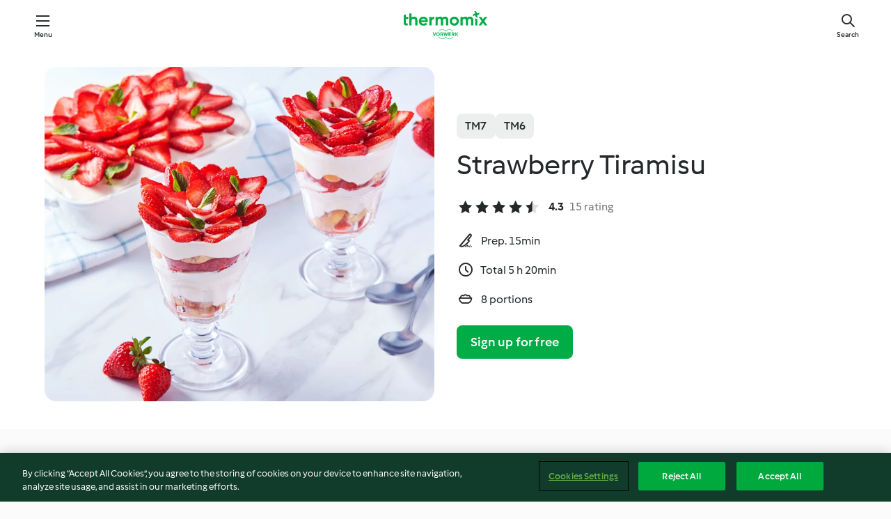

--- FILE ---
content_type: text/html;charset=utf-8
request_url: https://cookidoo.thermomix.com/recipes/recipe/en-US/r768584
body_size: 10345
content:
<!DOCTYPE html>
<html
  lang="en-US"
  class="cicd2-theme">
<head>
    <meta property="og:url" content="https://cookidoo.thermomix.com/recipes/recipe/en-US/r768584"/>
    <meta property="og:title" content="Strawberry Tiramisu"/>
    <meta property="og:description" content="A world of Thermomix® recipes - Cookidoo® brings you delicious food from all over the world.
With thousands of recipes and ideas, you'll find mouth-watering inspiration every time you log in."/>
    <meta property="og:image" content="https://assets.tmecosys.com/image/upload/t_web_rdp_recipe_584x480/img/recipe/ras/Assets/805372b2950723777aad4caaa5911894/Derivates/e4a3cde8b55d78800bf2ed6387bd562d13aee1a5.jpg"/>
    <meta name="robots" content="noarchive"/>
    <meta charset="utf-8">
    <meta name="viewport" content="width=device-width, initial-scale=1, shrink-to-fit=no">
    <link rel="stylesheet" href="https://patternlib-all.prod.external.eu-tm-prod.vorwerk-digital.com/pl-core-29.5.0-c777d148a40073f22d20001fcdd6914f.css">
      <link rel="stylesheet" href="https://patternlib-all.prod.external.eu-tm-prod.vorwerk-digital.com/cicd2-theme-29.5.0-43cee002ce95b4bcfc18513ecba0695e.css">
    <link rel="stylesheet" href="https://recipepublic-all.prod.external.eu-tm-prod.vorwerk-digital.com/bundle-7e9da6437349bf80779b292c7cffc47b.css">
    <link rel="icon" href="https://patternlib-all.prod.external.eu-tm-prod.vorwerk-digital.com/favicon-02a92602e0cf506ebd0186892a17fd82.ico">
    <link rel="preconnect" href="https://assets.tmecosys.com" crossorigin="anonymous">
    <script>"use strict";(()=>{function c(n){let t=document.cookie.match(new RegExp("(^| )"+n+"=([^;]+)"));if(t)return t[2]}var e={get:c};e.get("v-authenticated")?document.documentElement.classList.add("is-authenticated"):document.documentElement.classList.add("is-unauthenticated");})();
</script>
    <title>Strawberry Tiramisu - Cookidoo® – the official Thermomix® recipe platform</title>
    <link rel="stylesheet" href="https://patternlib-all.prod.external.eu-tm-prod.vorwerk-digital.com/pl-recipe-2.18.3-4949e3c3f2b6c536234d63e48d89c215.css">
    <script type="application/ld+json">{"@context":"http://schema.org/","@type":"Recipe","name":"Strawberry Tiramisu","image":"https://assets.tmecosys.com/image/upload/t_web_rdp_recipe_584x480_1_5x/img/recipe/ras/Assets/805372b2950723777aad4caaa5911894/Derivates/e4a3cde8b55d78800bf2ed6387bd562d13aee1a5.jpg","totalTime":"PT5H20M","cookTime":"PT5H20M","prepTime":"PT15M","recipeYield":"8 portions","recipeCategory":["Desserts and sweets"],"recipeIngredient":["9 oz sugar","1 oz freeze-dried strawberries","10 oz water","2 large eggs","1 egg yolk","8 oz mascarpone cheese","8 oz plain Greek yogurt","24 Ladyfingers","16 oz strawberries"," fresh basil leaves"],"nutrition":{"@type":"NutritionInformation","calories":"411.9 kcal","carbohydrateContent":"60.8 g","fatContent":"14.9 g","proteinContent":"10.5 g"},"inLanguage":"en-US","author":{"@type":"Organization","name":"Vorwerk Home & Co. KmG","address":"Wolleraustrasse 11a\n8807 Freienbach\nSwitzerland","url":"https://cookidoo.thermomix.com"},"aggregateRating":{"@id":"AggregatedRating"}}</script>
</head>

<body>
  <core-user-info
    condition="html.is-authenticated"
    base="/profile/api/user"
    community-profile="/community/profile/en-US"
    devices="/customer-devices/api/my-devices/versions"
    >
  </core-user-info>
  
  <div class="page-content">
      
  <header tabindex="-1" class="page-header">
    <div class="page-header__content">
      <a href="#main-content" class="link--skip">Skip to main content</a>
          <a class="logo page-header__home authenticated-only" href="/foundation/en-US/for-you"
            aria-label="Link to the home page">
            <img class="logo" src="https://patternlib-all.prod.external.eu-tm-prod.vorwerk-digital.com/logo_thermomix-02469c2fb4fca55fc3c397286d9e7fe0.svg"
              alt="Thermomix®">
          </a>
          <a class="logo page-header__home unauthenticated-only" href="/foundation/en-US/explore"
            aria-label="Link to the home page">
            <img class="logo" src="https://patternlib-all.prod.external.eu-tm-prod.vorwerk-digital.com/logo_thermomix-02469c2fb4fca55fc3c397286d9e7fe0.svg"
              alt="Thermomix®">
          </a>
      <core-nav class="page-header__nav">
        <nav class="core-nav__nav" role="navigation">
          <button class="core-nav__trigger">Menu</button>
          <div class="core-nav__container">
            <ul class="core-nav__main-links authenticated-only">
                <li class="core-nav__item">
                  <a href="/foundation/en-US/for-you"
                    class="core-nav__link">For You</a>
                </li>
              <li class="core-nav__item">
                <a href="/foundation/en-US/explore"
                  class="core-nav__link">Explore</a>
              </li>
              <li class="core-nav__item">
                <a href="/organize/en-US/my-recipes"
                  class="core-nav__link">My Recipes</a>
              </li>
              <li class="core-nav__item">
                <a href="/planning/en-US/my-week"
                  class="core-nav__link">My Week</a>
              </li>
                <li class="core-nav__item">
                  <a href="/shopping/en-US"
                    class="core-nav__link">Shopping list</a>
                </li>
            </ul>
            <ul class=" core-nav__main-links unauthenticated-only">
              <li class="core-nav__item">
                <a href="/foundation/en-US/explore"
                  class="core-nav__link">Explore</a>
              </li>
              <li class="core-nav__item">
                <a href="/foundation/en-US/membership"
                  class="core-nav__link">Membership</a>
              </li>
              <li class="core-nav__item">
                <a href="/foundation/en-US/help"
                  class="core-nav__link">Help</a>
              </li>
            </ul>
            <ul class="core-nav__links unauthenticated-only">
              <li class="core-nav__item">
                <a href="/ciam/register/start"
                  class="core-nav__link page-header__sign-up page-header__icon">Sign up</a>
              </li>
              <li class="core-nav__item">
                <a href="/profile/en-US/login?redirectAfterLogin=%2Frecipes%2Frecipe%2Fen-US%2Fr768584"
                  class="core-nav__link page-header__login page-header__icon">Login</a>
              </li>
            </ul>
            <div role="separator" aria-orientation="vertical"
              class="core-nav__separator separator-vertical separator-vertical--silver-20"></div>
            <core-user-profile class="authenticated-only">
              <core-dropdown-menu class="core-nav__dropdown core-nav__dropdown--profile" align="bottom-right">
                <button class="core-dropdown-menu__trigger core-nav__dropdown-trigger">
                  <span class="core-nav__dropdown-trigger-icon" aria-hidden="true"></span>
                  <img class="core-nav__dropdown-trigger-picture" src alt>
                  <span class="core-dropdown-menu__trigger-text">
                      Profile
                  </span>
                </button>
                <div class="core-dropdown-menu__content core-nav__dropdown-content">
                  <ul class="core-dropdown-list core-nav__dropdown-list">
                    <li class="core-community-profile__link">
                      <a href="/community/profile/en-US"
                        class="core-dropdown-list__item core-nav__link core-nav__link--community">
                        <core-community-profile>
                          <span class="core-community-profile__icon" aria-hidden="true"></span>
                          <img class="core-community-profile__picture" src alt>
                          <div class="core-community-profile__heading-group">
                            <span class="core-community-profile__header">Profile</span>
                            <span class="core-community-profile__subheader">View profile</span>
                          </div>
                        </core-community-profile>
                      </a>
                    </li>
                    <li>
                      <a href="/commerce/en-US/membership"
                        class="core-dropdown-list__item core-nav__link">Account</a>
                    </li>
                    <li>
                      <a href="/foundation/en-US/help"
                        class="core-dropdown-list__item core-nav__link">Help</a>
                    </li>
                    <li>
                      <a href="/profile/logout"
                        class="core-dropdown-list__item core-nav__link">Sign out</a>
                    </li>
                  </ul>
                </div>
              </core-dropdown-menu>
            </core-user-profile>
          </div>
          <div role="separator" aria-orientation="vertical"
            class="core-nav__separator separator-vertical separator-vertical--silver-20"></div>
        </nav>
      </core-nav>
      <a class="page-header__search page-header__icon" href="/search/en-US"
        aria-label="Search">Search</a>
    </div>
  </header>
  <recipe-scrollspy>
    <nav class="recipe-scrollspy__nav">
        <a href="#ingredients-section" class="recipe-scrollspy__link">Ingredients</a>
  
      <a href="#difficulty-section" class="recipe-scrollspy__link">Difficulty</a>
  
        <a href="#nutrition-section" class="recipe-scrollspy__link">Nutrition</a>
  
        <a href="#also-featured-in-section" class="recipe-scrollspy__link">Also featured in</a>
  
      <a id="recipe-scrollspy-alternative-recipes" href="#alternative-recipes" class="recipe-scrollspy__link">You might also like...</a>
    </nav>
  </recipe-scrollspy>

  <recipe-details id="main-content">
    <recipe-card>
      <div class="recipe-card__wrapper">
        <div class="recipe-card__image-wrapper">
            <core-image-loader>
              <img
                class="recipe-card__image"
                  src="https://assets.tmecosys.com/image/upload/t_web_rdp_recipe_584x480/img/recipe/ras/Assets/805372b2950723777aad4caaa5911894/Derivates/e4a3cde8b55d78800bf2ed6387bd562d13aee1a5.jpg"
                  srcset="https://assets.tmecosys.com/image/upload/t_web_rdp_recipe_584x480/img/recipe/ras/Assets/805372b2950723777aad4caaa5911894/Derivates/e4a3cde8b55d78800bf2ed6387bd562d13aee1a5.jpg 584w, https://assets.tmecosys.com/image/upload/t_web_rdp_recipe_584x480_1_5x/img/recipe/ras/Assets/805372b2950723777aad4caaa5911894/Derivates/e4a3cde8b55d78800bf2ed6387bd562d13aee1a5.jpg 876w"
                    sizes="(min-width: 1333px) 584px, (min-width: 768px) 50vw, 100vw"
                alt="Strawberry Tiramisu"
                title="Strawberry Tiramisu"/>
            </core-image-loader>
        </div>
        <div class="recipe-card__info">
    
            <div class="recipe-card__header">
              <div class="recipe-card__header-left">
                  <rdp-badges id="tm-versions-modal">
                      <button class="core-chip-button core-chip-button--flat core-chip-button--x-small">
                        TM7
                      </button>
                      <button class="core-chip-button core-chip-button--flat core-chip-button--x-small">
                        TM6
                      </button>
                  </rdp-badges>
                
                  <core-modal
                    trigger-id="tm-versions-modal"
                    class="tm-versions-modal"
                    prevent-body-scroll="true"
                    hidden>
                    <div class="core-modal__wrapper">
                      <div class="core-modal__container" role="dialog" aria-modal="true">
                  
                        <div class="core-modal__header">
                          <h2>Devices & Accessories</h2>
                          <button class="core-modal__close" aria-label="Close Modal"></button>
                        </div>
                  
                        <core-scrollbar class="core-modal__content" fadeout-top>
                          <div class="core-scrollbar__content">
                  
                            <rdp-tm-versions>
                              <p class="rdp-tm-versions__description">This recipe is designed for a specific device and accessory combination. Without this required setup the recipe might not be successful.</p>
                              <div class="rdp-tm-versions__list">
                                  <div class="rdp-tm-versions__item">
                                    <img src="https://patternlib-all.prod.external.eu-tm-prod.vorwerk-digital.com/tm7-83b22c91a1a1e7fee3797168f05f9754.png" class="rdp-tm-versions__image"/>
                                    <div class="rdp-tm-versions__wrapper">
                                      <span class="rdp-tm-versions__name">Thermomix® TM7</span>
                                      <span class="rdp-tm-versions__compatibility">
                                        <span class="icon icon--checkmark-circle icon--xxxs"></span>Compatible
                                      </span>
                                    </div>
                                  </div>
                                  <div class="rdp-tm-versions__item">
                                    <img src="https://patternlib-all.prod.external.eu-tm-prod.vorwerk-digital.com/tm6-fff867f1cfc7f35118b8b6dfffca8339.png" class="rdp-tm-versions__image"/>
                                    <div class="rdp-tm-versions__wrapper">
                                      <span class="rdp-tm-versions__name">Thermomix® TM6</span>
                                      <span class="rdp-tm-versions__compatibility">
                                        <span class="icon icon--checkmark-circle icon--xxxs"></span>Compatible
                                      </span>
                                    </div>
                                  </div>
                              </div>
                            </rdp-tm-versions>
                  
                  
                          </div>
                        </core-scrollbar>
                  
                        <div class="core-modal__footer">
                          <a class="button--inline rdp-tm-versions__more" href="/foundation/en-US/thermomix-compatibility">More information</a>
                        </div>
                      </div>
                    </div>
                  </core-modal>
                
              </div>
            </div>
    
          <div class="recipe-card__content">
            <core-ellipsis lines-count="3">
              <h1 class="recipe-card__section recipe-card__name">Strawberry Tiramisu</h1>
            </core-ellipsis>
            
            <core-rating>
  <div class="core-rating__rating-list">
      <span class="core-rating__point core-rating__point--full"></span>
      <span class="core-rating__point core-rating__point--full"></span>
      <span class="core-rating__point core-rating__point--full"></span>
      <span class="core-rating__point core-rating__point--full"></span>
      <span class="core-rating__point core-rating__point--half"></span>
  </div>
    <span class="core-rating__counter">4.3</span>
    <span class="core-rating__label">
      
      15 rating
      
    </span>
  <script type="application/ld+json">
  {
    "@context": "http://schema.org",
    "@type": "AggregateRating",
    "@id": "AggregatedRating",
    "ratingValue": 4.3,
    "reviewCount": 15
  }
  </script>
</core-rating>

            <div class="recipe-card__cook-params">
              <div class="recipe-card__cook-param">
                <span class="icon icon--time-preparation"></span>
                <span>Prep. 15min </span>
              </div>
              <div class="recipe-card__cook-param">
                <span class="icon icon--time"></span>
                <span>Total 5 h 20min</span>
              </div>
              <div class="recipe-card__cook-param">
                <span class="icon icon--servings"></span>
                <span>8 portions</span>
              </div>
            </div>
          </div>
    
          <div class="recipe-card__footer">
            <a class="button--primary recipe-card__action-button recipe-card__action-button--primary"
              title="Sign up for free"
              href="/ciam/register/start">Sign up for free</a>
          </div>
        </div>
      </div>
    </recipe-card>
    
    <recipe-content>
      <div class="recipe-content__left">
        <div mobile-order="1">
          <div id="ingredients-section" class="recipe-content__section">
            <h4 class="recipe-content__title">Ingredients</h4>
              <div class="recipe-content__inner-section">
                <ul class="ul--clean">
                    <li>
          <recipe-ingredient>
            <div class="recipe-ingredient__wrapper">
                <img class="recipe-ingredient__image"   src="https://assets.tmecosys.com/image/upload/t_web_ingredient_48x48/icons/ingredient_icons/9"
            srcset="https://assets.tmecosys.com/image/upload/t_web_ingredient_48x48/icons/ingredient_icons/9 48w, https://assets.tmecosys.com/image/upload/t_web_ingredient_48x48_1_5x/icons/ingredient_icons/9 72w, https://assets.tmecosys.com/image/upload/t_web_ingredient_48x48_2x/icons/ingredient_icons/9 96w"
              sizes="48px"
           />
          
                <div class="recipe-ingredient__content">
                  <span class="recipe-ingredient__name">
                    sugar 
                  </span>
                    <span class="recipe-ingredient__description">divided</span>
                </div>
                <span class="recipe-ingredient__amount">
                      9
                    oz
                </span>
            </div>
          </recipe-ingredient>
          </li>
                    <li>
          <recipe-ingredient>
            <div class="recipe-ingredient__wrapper">
                <img class="recipe-ingredient__image"   src="https://assets.tmecosys.com/image/upload/t_web_ingredient_48x48/icons/ingredient_icons/6919"
            srcset="https://assets.tmecosys.com/image/upload/t_web_ingredient_48x48/icons/ingredient_icons/6919 48w, https://assets.tmecosys.com/image/upload/t_web_ingredient_48x48_1_5x/icons/ingredient_icons/6919 72w, https://assets.tmecosys.com/image/upload/t_web_ingredient_48x48_2x/icons/ingredient_icons/6919 96w"
              sizes="48px"
           />
          
                <div class="recipe-ingredient__content">
                  <span class="recipe-ingredient__name">
                    freeze-dried strawberries 
                  </span>
                    <span class="recipe-ingredient__description">divided</span>
                </div>
                <span class="recipe-ingredient__amount">
                      1
                    oz
                </span>
            </div>
          </recipe-ingredient>
          </li>
                    <li>
          <recipe-ingredient>
            <div class="recipe-ingredient__wrapper">
                <img class="recipe-ingredient__image"   src="https://assets.tmecosys.com/image/upload/t_web_ingredient_48x48/icons/ingredient_icons/54"
            srcset="https://assets.tmecosys.com/image/upload/t_web_ingredient_48x48/icons/ingredient_icons/54 48w, https://assets.tmecosys.com/image/upload/t_web_ingredient_48x48_1_5x/icons/ingredient_icons/54 72w, https://assets.tmecosys.com/image/upload/t_web_ingredient_48x48_2x/icons/ingredient_icons/54 96w"
              sizes="48px"
           />
          
                <div class="recipe-ingredient__content">
                  <span class="recipe-ingredient__name">
                    water 
                  </span>
                </div>
                <span class="recipe-ingredient__amount">
                      10
                    oz
                </span>
            </div>
          </recipe-ingredient>
          </li>
                    <li>
          <recipe-ingredient>
            <div class="recipe-ingredient__wrapper">
                <img class="recipe-ingredient__image"   src="https://assets.tmecosys.com/image/upload/t_web_ingredient_48x48/icons/ingredient_icons/6434"
            srcset="https://assets.tmecosys.com/image/upload/t_web_ingredient_48x48/icons/ingredient_icons/6434 48w, https://assets.tmecosys.com/image/upload/t_web_ingredient_48x48_1_5x/icons/ingredient_icons/6434 72w, https://assets.tmecosys.com/image/upload/t_web_ingredient_48x48_2x/icons/ingredient_icons/6434 96w"
              sizes="48px"
           />
          
                <div class="recipe-ingredient__content">
                  <span class="recipe-ingredient__name">
                    large eggs 
                  </span>
                    <span class="recipe-ingredient__description">pasteurized</span>
                </div>
                <span class="recipe-ingredient__amount">
                      2
                    
                </span>
            </div>
          </recipe-ingredient>
          </li>
                    <li>
          <recipe-ingredient>
            <div class="recipe-ingredient__wrapper">
                <img class="recipe-ingredient__image"   src="https://assets.tmecosys.com/image/upload/t_web_ingredient_48x48/icons/ingredient_icons/205"
            srcset="https://assets.tmecosys.com/image/upload/t_web_ingredient_48x48/icons/ingredient_icons/205 48w, https://assets.tmecosys.com/image/upload/t_web_ingredient_48x48_1_5x/icons/ingredient_icons/205 72w, https://assets.tmecosys.com/image/upload/t_web_ingredient_48x48_2x/icons/ingredient_icons/205 96w"
              sizes="48px"
           />
          
                <div class="recipe-ingredient__content">
                  <span class="recipe-ingredient__name">
                    egg yolk 
                  </span>
                    <span class="recipe-ingredient__description">from a large egg, pasteurized</span>
                </div>
                <span class="recipe-ingredient__amount">
                      1
                    
                </span>
            </div>
          </recipe-ingredient>
          </li>
                    <li>
          <recipe-ingredient>
            <div class="recipe-ingredient__wrapper">
                <img class="recipe-ingredient__image"   src="https://assets.tmecosys.com/image/upload/t_web_ingredient_48x48/icons/ingredient_icons/634"
            srcset="https://assets.tmecosys.com/image/upload/t_web_ingredient_48x48/icons/ingredient_icons/634 48w, https://assets.tmecosys.com/image/upload/t_web_ingredient_48x48_1_5x/icons/ingredient_icons/634 72w, https://assets.tmecosys.com/image/upload/t_web_ingredient_48x48_2x/icons/ingredient_icons/634 96w"
              sizes="48px"
           />
          
                <div class="recipe-ingredient__content">
                  <span class="recipe-ingredient__name">
                    mascarpone cheese 
                  </span>
                </div>
                <span class="recipe-ingredient__amount">
                      8
                    oz
                </span>
            </div>
          </recipe-ingredient>
          </li>
                    <li>
          <recipe-ingredient>
            <div class="recipe-ingredient__wrapper">
                <img class="recipe-ingredient__image"   src="https://assets.tmecosys.com/image/upload/t_web_ingredient_48x48/icons/ingredient_icons/5532"
            srcset="https://assets.tmecosys.com/image/upload/t_web_ingredient_48x48/icons/ingredient_icons/5532 48w, https://assets.tmecosys.com/image/upload/t_web_ingredient_48x48_1_5x/icons/ingredient_icons/5532 72w, https://assets.tmecosys.com/image/upload/t_web_ingredient_48x48_2x/icons/ingredient_icons/5532 96w"
              sizes="48px"
           />
          
                <div class="recipe-ingredient__content">
                  <span class="recipe-ingredient__name">
                    plain Greek yogurt 
                  </span>
                    <span class="recipe-ingredient__description">unsweetened</span>
                </div>
                <span class="recipe-ingredient__amount">
                      8
                    oz
                </span>
            </div>
          </recipe-ingredient>
          </li>
                    <li>
          <recipe-ingredient>
            <div class="recipe-ingredient__wrapper">
                <img class="recipe-ingredient__image"   src="https://assets.tmecosys.com/image/upload/t_web_ingredient_48x48/icons/ingredient_icons/1646"
            srcset="https://assets.tmecosys.com/image/upload/t_web_ingredient_48x48/icons/ingredient_icons/1646 48w, https://assets.tmecosys.com/image/upload/t_web_ingredient_48x48_1_5x/icons/ingredient_icons/1646 72w, https://assets.tmecosys.com/image/upload/t_web_ingredient_48x48_2x/icons/ingredient_icons/1646 96w"
              sizes="48px"
           />
          
                <div class="recipe-ingredient__content">
                  <span class="recipe-ingredient__name">
                    Ladyfingers 
                  </span>
                    <span class="recipe-ingredient__description">(approx. 2 packages)</span>
                </div>
                <span class="recipe-ingredient__amount">
                      24
                    
                </span>
            </div>
          </recipe-ingredient>
          </li>
                    <li>
          <recipe-ingredient>
            <div class="recipe-ingredient__wrapper">
                <img class="recipe-ingredient__image"   src="https://assets.tmecosys.com/image/upload/t_web_ingredient_48x48/icons/ingredient_icons/113"
            srcset="https://assets.tmecosys.com/image/upload/t_web_ingredient_48x48/icons/ingredient_icons/113 48w, https://assets.tmecosys.com/image/upload/t_web_ingredient_48x48_1_5x/icons/ingredient_icons/113 72w, https://assets.tmecosys.com/image/upload/t_web_ingredient_48x48_2x/icons/ingredient_icons/113 96w"
              sizes="48px"
           />
          
                <div class="recipe-ingredient__content">
                  <span class="recipe-ingredient__name">
                    strawberries 
                  </span>
                    <span class="recipe-ingredient__description">stems removed and sliced</span>
                </div>
                <span class="recipe-ingredient__amount">
                      16
                    oz
                </span>
            </div>
          </recipe-ingredient>
          </li>
                    <li>
          <recipe-ingredient>
            <div class="recipe-ingredient__wrapper">
                <img class="recipe-ingredient__image"   src="https://assets.tmecosys.com/image/upload/t_web_ingredient_48x48/icons/ingredient_icons/2"
            srcset="https://assets.tmecosys.com/image/upload/t_web_ingredient_48x48/icons/ingredient_icons/2 48w, https://assets.tmecosys.com/image/upload/t_web_ingredient_48x48_1_5x/icons/ingredient_icons/2 72w, https://assets.tmecosys.com/image/upload/t_web_ingredient_48x48_2x/icons/ingredient_icons/2 96w"
              sizes="48px"
           />
          
                <div class="recipe-ingredient__content">
                  <span class="recipe-ingredient__name">
                    fresh basil leaves 
                  </span>
                    <span class="recipe-ingredient__description">to garnish</span>
                </div>
                <span class="recipe-ingredient__amount">
                    
                </span>
            </div>
          </recipe-ingredient>
          </li>
                </ul>
              </div>
          </div>
          <hr>
        </div>
        <div mobile-order="3">
          <div id="difficulty-section" class="recipe-content__section">
            <h4 class="recipe-content__title">Difficulty</h4>
            <rdp-difficulty>
              <span class="icon icon--s icon--chef-hat"></span>
              <p>easy</p>
            </rdp-difficulty>
          </div>
          <hr>
            <div id="nutrition-section" class="recipe-content__section">
              <h4 class="recipe-content__title">
                Nutrition
                <span class="recipe-content__subtitle">per 1 portion</span>
              </h4>
              <rdp-nutritious>
                  <div class="rdp-nutritious__item">
                    <span class="rdp-nutritious__name">Sodium</span>
                    <span class="rdp-nutritious__value">
                        190.6 mg 
                    </span>
                  </div>
                  <div class="rdp-nutritious__item">
                    <span class="rdp-nutritious__name">Protein</span>
                    <span class="rdp-nutritious__value">
                        10.5 g 
                    </span>
                  </div>
                  <div class="rdp-nutritious__item">
                    <span class="rdp-nutritious__name">Calories</span>
                    <span class="rdp-nutritious__value">
                        1723.2 kJ  / 
                        411.9 kcal 
                    </span>
                  </div>
                  <div class="rdp-nutritious__item">
                    <span class="rdp-nutritious__name">Fat</span>
                    <span class="rdp-nutritious__value">
                        14.9 g 
                    </span>
                  </div>
                  <div class="rdp-nutritious__item">
                    <span class="rdp-nutritious__name">Fiber</span>
                    <span class="rdp-nutritious__value">
                        1.5 g 
                    </span>
                  </div>
                  <div class="rdp-nutritious__item">
                    <span class="rdp-nutritious__name">Saturated fat</span>
                    <span class="rdp-nutritious__value">
                        7.2 g 
                    </span>
                  </div>
                  <div class="rdp-nutritious__item">
                    <span class="rdp-nutritious__name">Carbohydrates</span>
                    <span class="rdp-nutritious__value">
                        60.8 g 
                    </span>
                  </div>
              </rdp-nutritious>
            </div>
            <hr>
        </div>
      </div>
      <div class="recipe-content__right">
        <div mobile-order="2">
          <div class="recipe-content__section">
            <recipe-membership-banner>
              <img src="https://patternlib-all.prod.external.eu-tm-prod.vorwerk-digital.com/cookidoo-world-da330b8ec91ef8ac5df385f0e440dffb.svg" class="recipe-membership-banner__image" />
              <h1 class="recipe-membership-banner__title">Like what you see?</h1>
              <h4 class="recipe-membership-banner__subtitle">This recipe and more than 100 000 others are waiting for you!</h4>
              <p class="recipe-membership-banner__description">Register for our 30-day free trial and discover the world of Cookidoo®. </p>
              <a href="/ciam/register/start" class="button--primary">Sign up for free</a>
              <a href="/foundation/en-US/membership" class="button--inline">More information</a>
            </recipe-membership-banner>
          </div>
          <hr>
        </div>
        <div mobile-order="4">
            <div id="also-featured-in-section" class="recipe-content__section">
              <h4 class="recipe-content__title">Also featured in</h4>
              <rdp-collections>
                  <rdp-collection-tile>
                    <a class="rdp-collection-tile__wrapper" href="/collection/en-US/p/col442416">
                      <img   src="https://assets.tmecosys.com/image/upload/t_web_col_80x80/img/collection/ras/Assets/9e2259a57204b534f3e35f51d021d878/Derivates/ed71db46eca33fc4d61113b0d306e3d8c5b22148.jpg"
            srcset="https://assets.tmecosys.com/image/upload/t_web_col_80x80/img/collection/ras/Assets/9e2259a57204b534f3e35f51d021d878/Derivates/ed71db46eca33fc4d61113b0d306e3d8c5b22148.jpg 80w, https://assets.tmecosys.com/image/upload/t_web_col_80x80_1_5x/img/collection/ras/Assets/9e2259a57204b534f3e35f51d021d878/Derivates/ed71db46eca33fc4d61113b0d306e3d8c5b22148.jpg 120w, https://assets.tmecosys.com/image/upload/t_web_col_80x80_2x/img/collection/ras/Assets/9e2259a57204b534f3e35f51d021d878/Derivates/ed71db46eca33fc4d61113b0d306e3d8c5b22148.jpg 160w"
              sizes="80px"
           class="rdp-collection-tile__image">
                      <div class="rdp-collection-tile__content">
                        <span class="rdp-collection-tile__name">Step into Spring</span>
                        <span class="rdp-collection-tile__info">10 Recipes<br>United States</span>
                      </div>
                    </a>
                  </rdp-collection-tile>
              </rdp-collections>
            </div>
            <hr>
        </div>
      </div>
    </recipe-content>
  </recipe-details>

  
  
  
  <div id="alternative-recipes" class="l-content l-content--additional recipe-alternative-recipes">
    <core-stripe class="core-stripe--modern" aria-labelledby="stripe-header" aria-describedby="stripe-description" role="region"
                 data-category="VrkNavCategory-RPF-011">
      <h3 class="core-stripe__header" id="stripe-header">
          You might also like...
      </h3>
        <div class="core-stripe__content">
          
  
          
            <core-tile class="core-tile--expanded" id="r91177" data-recipe-id="r91177"><a class="link--alt" href="/recipes/recipe/en-US/r91177"><div aria-hidden="true" class="core-tile__image-wrapper">
    <img
      class="core-tile__image"
      alt="Crêpes"
      title="Crêpes"
      src="https://assets.tmecosys.com/image/upload/t_web_shared_recipe_221x240/img/recipe/ras/Assets/43d24e717212225f456a13091077ccbb/Derivates/171e25cc23633c9b1baf419e5f51e1f26e6d98bc"
      sizes="221px"
      decoding="async"
      srcset="https://assets.tmecosys.com/image/upload/t_web_shared_recipe_221x240/img/recipe/ras/Assets/43d24e717212225f456a13091077ccbb/Derivates/171e25cc23633c9b1baf419e5f51e1f26e6d98bc 221w, https://assets.tmecosys.com/image/upload/t_web_shared_recipe_221x240_1_5x/img/recipe/ras/Assets/43d24e717212225f456a13091077ccbb/Derivates/171e25cc23633c9b1baf419e5f51e1f26e6d98bc 331w, https://assets.tmecosys.com/image/upload/t_web_shared_recipe_221x240_2x/img/recipe/ras/Assets/43d24e717212225f456a13091077ccbb/Derivates/171e25cc23633c9b1baf419e5f51e1f26e6d98bc 442w"
    />
  </div><div class="core-tile__description-wrapper"><div class="core-tile__description"><core-ellipsis><p class="core-tile__description-text">Crêpes</p></core-ellipsis><button class="core-tile__trigger authenticated-only context-menu-trigger" aria-label="Open recipe options" type="button"></button></div><core-rating class="core-rating--short core-rating--small"><span class="core-rating__counter" aria-label="Rating 4.8">4.8</span><span class="core-rating__point core-rating__point--full" aria-disabled="true"></span><span class="core-rating__label" aria-label="from 158 reviews">(158)</span></core-rating><p class="core-tile__description-subline" aria-label="Total time 1 h 15 min">1 h 15 min</p></div></a><core-context-menu trigger-class="context-menu-trigger" class="translate-x-[0.5px]"><ul class="core-dropdown-list"><li><core-transclude href="/planning/en-US/transclude/manage-cook-today/r91177" prevent-page-reload="true" on="context-menu-open" context="core-context-menu"></core-transclude></li><li><core-transclude href="/organize/en-US/transclude/manage-bookmark/r91177" prevent-page-reload="true" on="context-menu-open" context="core-context-menu"></core-transclude></li><li><core-transclude href="/organize/en-US/transclude/manage-custom-list/r91177" prevent-page-reload="true" on="context-menu-open" context="core-context-menu"></core-transclude></li><li><core-transclude href="/planning/en-US/transclude/manage-add-to-myweek/r91177" prevent-page-reload="true" on="context-menu-open" context="core-context-menu"></core-transclude></li><li><core-transclude href="/shopping/en-US/partial/add-to-shopping-list/r91177" prevent-page-reload="true" on="context-menu-open" context="core-context-menu"></core-transclude></li><li><core-transclude href="/created-recipes/en-US/partials/add-to-customer-recipes?recipeUrl=https%3A%2F%2Fcookidoo.thermomix.com%2Frecipes%2Frecipe%2Fen-US%2Fr91177" prevent-page-reload="true" on="context-menu-open" context="core-context-menu"></core-transclude></li><li data-error="401" data-redirect-param="redirectAfterLogin" class="display-none"><a href="/profile/en-US/login?redirectAfterLogin=%2Fsearch%2Fen-US%2Ffragments%2Fstripe%3Flimit%3D12%26lazyLoading%3Dtrue%26accessories%3DincludingFriend%252CincludingBladeCoverWithPeeler%252CincludingCutter%252CincludingSensor%26includeRating%3Dtrue%26like%3Dr768584" class="core-dropdown-list__item"><span class="icon" aria-hidden="true">refresh</span>Refresh login</a></li></ul></core-context-menu></core-tile><core-tile class="core-tile--expanded" id="r907930" data-recipe-id="r907930"><a class="link--alt" href="/recipes/recipe/en-US/r907930"><div aria-hidden="true" class="core-tile__image-wrapper">
    <img
      class="core-tile__image"
      alt="Spiralized Celery Root and Apple Salad"
      title="Spiralized Celery Root and Apple Salad"
      src="https://assets.tmecosys.com/image/upload/t_web_shared_recipe_221x240/img/recipe/ras/Assets/8880abd3e3a21d7489fd52884a94dfc3/Derivates/3bff124dafac3f49ec57784ed4df85a4143bb49e"
      sizes="221px"
      decoding="async"
      srcset="https://assets.tmecosys.com/image/upload/t_web_shared_recipe_221x240/img/recipe/ras/Assets/8880abd3e3a21d7489fd52884a94dfc3/Derivates/3bff124dafac3f49ec57784ed4df85a4143bb49e 221w, https://assets.tmecosys.com/image/upload/t_web_shared_recipe_221x240_1_5x/img/recipe/ras/Assets/8880abd3e3a21d7489fd52884a94dfc3/Derivates/3bff124dafac3f49ec57784ed4df85a4143bb49e 331w, https://assets.tmecosys.com/image/upload/t_web_shared_recipe_221x240_2x/img/recipe/ras/Assets/8880abd3e3a21d7489fd52884a94dfc3/Derivates/3bff124dafac3f49ec57784ed4df85a4143bb49e 442w"
    />
  </div><div class="core-tile__description-wrapper"><div class="core-tile__description"><core-ellipsis><p class="core-tile__description-text">Spiralized Celery Root and Apple Salad</p></core-ellipsis><button class="core-tile__trigger authenticated-only context-menu-trigger" aria-label="Open recipe options" type="button"></button></div><core-rating class="core-rating--short core-rating--small"><span class="core-rating__counter" aria-label="Rating 4.5">4.5</span><span class="core-rating__point core-rating__point--full" aria-disabled="true"></span><span class="core-rating__label" aria-label="from 2 reviews">(2)</span></core-rating><p class="core-tile__description-subline" aria-label="Total time 30 min">30 min</p></div></a><core-context-menu trigger-class="context-menu-trigger" class="translate-x-[0.5px]"><ul class="core-dropdown-list"><li><core-transclude href="/planning/en-US/transclude/manage-cook-today/r907930" prevent-page-reload="true" on="context-menu-open" context="core-context-menu"></core-transclude></li><li><core-transclude href="/organize/en-US/transclude/manage-bookmark/r907930" prevent-page-reload="true" on="context-menu-open" context="core-context-menu"></core-transclude></li><li><core-transclude href="/organize/en-US/transclude/manage-custom-list/r907930" prevent-page-reload="true" on="context-menu-open" context="core-context-menu"></core-transclude></li><li><core-transclude href="/planning/en-US/transclude/manage-add-to-myweek/r907930" prevent-page-reload="true" on="context-menu-open" context="core-context-menu"></core-transclude></li><li><core-transclude href="/shopping/en-US/partial/add-to-shopping-list/r907930" prevent-page-reload="true" on="context-menu-open" context="core-context-menu"></core-transclude></li><li><core-transclude href="/created-recipes/en-US/partials/add-to-customer-recipes?recipeUrl=https%3A%2F%2Fcookidoo.thermomix.com%2Frecipes%2Frecipe%2Fen-US%2Fr907930" prevent-page-reload="true" on="context-menu-open" context="core-context-menu"></core-transclude></li><li data-error="401" data-redirect-param="redirectAfterLogin" class="display-none"><a href="/profile/en-US/login?redirectAfterLogin=%2Fsearch%2Fen-US%2Ffragments%2Fstripe%3Flimit%3D12%26lazyLoading%3Dtrue%26accessories%3DincludingFriend%252CincludingBladeCoverWithPeeler%252CincludingCutter%252CincludingSensor%26includeRating%3Dtrue%26like%3Dr768584" class="core-dropdown-list__item"><span class="icon" aria-hidden="true">refresh</span>Refresh login</a></li></ul></core-context-menu></core-tile><core-tile class="core-tile--expanded" id="r771143" data-recipe-id="r771143"><a class="link--alt" href="/recipes/recipe/en-US/r771143"><div aria-hidden="true" class="core-tile__image-wrapper">
    <img
      class="core-tile__image"
      alt="Avocado Tuna Salad"
      title="Avocado Tuna Salad"
      src="https://assets.tmecosys.com/image/upload/t_web_shared_recipe_221x240/img/recipe/ras/Assets/0c7a902f9a12de7d2b034efddc1e6813/Derivates/4ea99f167153c5309e51e3b6f814487c4f353d97"
      sizes="221px"
      decoding="async"
      srcset="https://assets.tmecosys.com/image/upload/t_web_shared_recipe_221x240/img/recipe/ras/Assets/0c7a902f9a12de7d2b034efddc1e6813/Derivates/4ea99f167153c5309e51e3b6f814487c4f353d97 221w, https://assets.tmecosys.com/image/upload/t_web_shared_recipe_221x240_1_5x/img/recipe/ras/Assets/0c7a902f9a12de7d2b034efddc1e6813/Derivates/4ea99f167153c5309e51e3b6f814487c4f353d97 331w, https://assets.tmecosys.com/image/upload/t_web_shared_recipe_221x240_2x/img/recipe/ras/Assets/0c7a902f9a12de7d2b034efddc1e6813/Derivates/4ea99f167153c5309e51e3b6f814487c4f353d97 442w"
    />
  </div><div class="core-tile__description-wrapper"><div class="core-tile__description"><core-ellipsis><p class="core-tile__description-text">Avocado Tuna Salad</p></core-ellipsis><button class="core-tile__trigger authenticated-only context-menu-trigger" aria-label="Open recipe options" type="button"></button></div><core-rating class="core-rating--short core-rating--small"><span class="core-rating__counter" aria-label="Rating 4.4">4.4</span><span class="core-rating__point core-rating__point--full" aria-disabled="true"></span><span class="core-rating__label" aria-label="from 78 reviews">(78)</span></core-rating><p class="core-tile__description-subline" aria-label="Total time 5 min">5 min</p></div></a><core-context-menu trigger-class="context-menu-trigger" class="translate-x-[0.5px]"><ul class="core-dropdown-list"><li><core-transclude href="/planning/en-US/transclude/manage-cook-today/r771143" prevent-page-reload="true" on="context-menu-open" context="core-context-menu"></core-transclude></li><li><core-transclude href="/organize/en-US/transclude/manage-bookmark/r771143" prevent-page-reload="true" on="context-menu-open" context="core-context-menu"></core-transclude></li><li><core-transclude href="/organize/en-US/transclude/manage-custom-list/r771143" prevent-page-reload="true" on="context-menu-open" context="core-context-menu"></core-transclude></li><li><core-transclude href="/planning/en-US/transclude/manage-add-to-myweek/r771143" prevent-page-reload="true" on="context-menu-open" context="core-context-menu"></core-transclude></li><li><core-transclude href="/shopping/en-US/partial/add-to-shopping-list/r771143" prevent-page-reload="true" on="context-menu-open" context="core-context-menu"></core-transclude></li><li><core-transclude href="/created-recipes/en-US/partials/add-to-customer-recipes?recipeUrl=https%3A%2F%2Fcookidoo.thermomix.com%2Frecipes%2Frecipe%2Fen-US%2Fr771143" prevent-page-reload="true" on="context-menu-open" context="core-context-menu"></core-transclude></li><li data-error="401" data-redirect-param="redirectAfterLogin" class="display-none"><a href="/profile/en-US/login?redirectAfterLogin=%2Fsearch%2Fen-US%2Ffragments%2Fstripe%3Flimit%3D12%26lazyLoading%3Dtrue%26accessories%3DincludingFriend%252CincludingBladeCoverWithPeeler%252CincludingCutter%252CincludingSensor%26includeRating%3Dtrue%26like%3Dr768584" class="core-dropdown-list__item"><span class="icon" aria-hidden="true">refresh</span>Refresh login</a></li></ul></core-context-menu></core-tile><core-tile class="core-tile--expanded" id="r753803" data-recipe-id="r753803"><a class="link--alt" href="/recipes/recipe/en-US/r753803"><div aria-hidden="true" class="core-tile__image-wrapper">
    <img
      class="core-tile__image"
      alt="Keftedes (Greek-Style Meatballs)"
      title="Keftedes (Greek-Style Meatballs)"
      src="https://assets.tmecosys.com/image/upload/t_web_shared_recipe_221x240/img/recipe/ras/Assets/c99da7f2-6ec7-4f4d-be8d-5ee33b1df264/Derivates/d028f595-8105-42d3-ac86-6cbca10dac66"
      sizes="221px"
      decoding="async"
      srcset="https://assets.tmecosys.com/image/upload/t_web_shared_recipe_221x240/img/recipe/ras/Assets/c99da7f2-6ec7-4f4d-be8d-5ee33b1df264/Derivates/d028f595-8105-42d3-ac86-6cbca10dac66 221w, https://assets.tmecosys.com/image/upload/t_web_shared_recipe_221x240_1_5x/img/recipe/ras/Assets/c99da7f2-6ec7-4f4d-be8d-5ee33b1df264/Derivates/d028f595-8105-42d3-ac86-6cbca10dac66 331w, https://assets.tmecosys.com/image/upload/t_web_shared_recipe_221x240_2x/img/recipe/ras/Assets/c99da7f2-6ec7-4f4d-be8d-5ee33b1df264/Derivates/d028f595-8105-42d3-ac86-6cbca10dac66 442w"
    />
  </div><div class="core-tile__description-wrapper"><div class="core-tile__description"><core-ellipsis><p class="core-tile__description-text">Keftedes (Greek-Style Meatballs)</p></core-ellipsis><button class="core-tile__trigger authenticated-only context-menu-trigger" aria-label="Open recipe options" type="button"></button></div><core-rating class="core-rating--short core-rating--small"><span class="core-rating__counter" aria-label="Rating 3">3.0</span><span class="core-rating__point core-rating__point--full" aria-disabled="true"></span><span class="core-rating__label" aria-label="from 11 reviews">(11)</span></core-rating><p class="core-tile__description-subline" aria-label="Total time 2 h 30 min">2 h 30 min</p></div></a><core-context-menu trigger-class="context-menu-trigger" class="translate-x-[0.5px]"><ul class="core-dropdown-list"><li><core-transclude href="/planning/en-US/transclude/manage-cook-today/r753803" prevent-page-reload="true" on="context-menu-open" context="core-context-menu"></core-transclude></li><li><core-transclude href="/organize/en-US/transclude/manage-bookmark/r753803" prevent-page-reload="true" on="context-menu-open" context="core-context-menu"></core-transclude></li><li><core-transclude href="/organize/en-US/transclude/manage-custom-list/r753803" prevent-page-reload="true" on="context-menu-open" context="core-context-menu"></core-transclude></li><li><core-transclude href="/planning/en-US/transclude/manage-add-to-myweek/r753803" prevent-page-reload="true" on="context-menu-open" context="core-context-menu"></core-transclude></li><li><core-transclude href="/shopping/en-US/partial/add-to-shopping-list/r753803" prevent-page-reload="true" on="context-menu-open" context="core-context-menu"></core-transclude></li><li><core-transclude href="/created-recipes/en-US/partials/add-to-customer-recipes?recipeUrl=https%3A%2F%2Fcookidoo.thermomix.com%2Frecipes%2Frecipe%2Fen-US%2Fr753803" prevent-page-reload="true" on="context-menu-open" context="core-context-menu"></core-transclude></li><li data-error="401" data-redirect-param="redirectAfterLogin" class="display-none"><a href="/profile/en-US/login?redirectAfterLogin=%2Fsearch%2Fen-US%2Ffragments%2Fstripe%3Flimit%3D12%26lazyLoading%3Dtrue%26accessories%3DincludingFriend%252CincludingBladeCoverWithPeeler%252CincludingCutter%252CincludingSensor%26includeRating%3Dtrue%26like%3Dr768584" class="core-dropdown-list__item"><span class="icon" aria-hidden="true">refresh</span>Refresh login</a></li></ul></core-context-menu></core-tile><core-tile class="core-tile--expanded" id="r749069" data-recipe-id="r749069"><a class="link--alt" href="/recipes/recipe/en-US/r749069"><div aria-hidden="true" class="core-tile__image-wrapper">
    <img
      class="core-tile__image"
      alt="Pineapple Upside Down Cake"
      title="Pineapple Upside Down Cake"
      src="https://assets.tmecosys.com/image/upload/t_web_shared_recipe_221x240/img/recipe/ras/Assets/613adbf4-0178-49cd-a794-b2a9e04b4e28/Derivates/ab1b061b-a563-46c5-b238-46a3cfc51b79"
      sizes="221px"
      decoding="async"
      srcset="https://assets.tmecosys.com/image/upload/t_web_shared_recipe_221x240/img/recipe/ras/Assets/613adbf4-0178-49cd-a794-b2a9e04b4e28/Derivates/ab1b061b-a563-46c5-b238-46a3cfc51b79 221w, https://assets.tmecosys.com/image/upload/t_web_shared_recipe_221x240_1_5x/img/recipe/ras/Assets/613adbf4-0178-49cd-a794-b2a9e04b4e28/Derivates/ab1b061b-a563-46c5-b238-46a3cfc51b79 331w, https://assets.tmecosys.com/image/upload/t_web_shared_recipe_221x240_2x/img/recipe/ras/Assets/613adbf4-0178-49cd-a794-b2a9e04b4e28/Derivates/ab1b061b-a563-46c5-b238-46a3cfc51b79 442w"
    />
  </div><div class="core-tile__description-wrapper"><div class="core-tile__description"><core-ellipsis><p class="core-tile__description-text">Pineapple Upside Down Cake</p></core-ellipsis><button class="core-tile__trigger authenticated-only context-menu-trigger" aria-label="Open recipe options" type="button"></button></div><core-rating class="core-rating--short core-rating--small"><span class="core-rating__counter" aria-label="Rating 4.4">4.4</span><span class="core-rating__point core-rating__point--full" aria-disabled="true"></span><span class="core-rating__label" aria-label="from 32 reviews">(32)</span></core-rating><p class="core-tile__description-subline" aria-label="Total time 1 h 15 min">1 h 15 min</p></div></a><core-context-menu trigger-class="context-menu-trigger" class="translate-x-[0.5px]"><ul class="core-dropdown-list"><li><core-transclude href="/planning/en-US/transclude/manage-cook-today/r749069" prevent-page-reload="true" on="context-menu-open" context="core-context-menu"></core-transclude></li><li><core-transclude href="/organize/en-US/transclude/manage-bookmark/r749069" prevent-page-reload="true" on="context-menu-open" context="core-context-menu"></core-transclude></li><li><core-transclude href="/organize/en-US/transclude/manage-custom-list/r749069" prevent-page-reload="true" on="context-menu-open" context="core-context-menu"></core-transclude></li><li><core-transclude href="/planning/en-US/transclude/manage-add-to-myweek/r749069" prevent-page-reload="true" on="context-menu-open" context="core-context-menu"></core-transclude></li><li><core-transclude href="/shopping/en-US/partial/add-to-shopping-list/r749069" prevent-page-reload="true" on="context-menu-open" context="core-context-menu"></core-transclude></li><li><core-transclude href="/created-recipes/en-US/partials/add-to-customer-recipes?recipeUrl=https%3A%2F%2Fcookidoo.thermomix.com%2Frecipes%2Frecipe%2Fen-US%2Fr749069" prevent-page-reload="true" on="context-menu-open" context="core-context-menu"></core-transclude></li><li data-error="401" data-redirect-param="redirectAfterLogin" class="display-none"><a href="/profile/en-US/login?redirectAfterLogin=%2Fsearch%2Fen-US%2Ffragments%2Fstripe%3Flimit%3D12%26lazyLoading%3Dtrue%26accessories%3DincludingFriend%252CincludingBladeCoverWithPeeler%252CincludingCutter%252CincludingSensor%26includeRating%3Dtrue%26like%3Dr768584" class="core-dropdown-list__item"><span class="icon" aria-hidden="true">refresh</span>Refresh login</a></li></ul></core-context-menu></core-tile><core-tile class="core-tile--expanded" id="r724154" data-recipe-id="r724154"><a class="link--alt" href="/recipes/recipe/en-US/r724154"><div aria-hidden="true" class="core-tile__image-wrapper">
    <img
      class="core-tile__image"
      alt="Orange Dyed Eggs"
      title="Orange Dyed Eggs"
      src="https://assets.tmecosys.com/image/upload/t_web_shared_recipe_221x240/img/recipe/ras/Assets/c45b43d3-5867-4e4c-b772-5ac94f015ed1/Derivates/44f2f42e-cb56-473c-9a18-d70449374061"
      sizes="221px"
      decoding="async"
      srcset="https://assets.tmecosys.com/image/upload/t_web_shared_recipe_221x240/img/recipe/ras/Assets/c45b43d3-5867-4e4c-b772-5ac94f015ed1/Derivates/44f2f42e-cb56-473c-9a18-d70449374061 221w, https://assets.tmecosys.com/image/upload/t_web_shared_recipe_221x240_1_5x/img/recipe/ras/Assets/c45b43d3-5867-4e4c-b772-5ac94f015ed1/Derivates/44f2f42e-cb56-473c-9a18-d70449374061 331w, https://assets.tmecosys.com/image/upload/t_web_shared_recipe_221x240_2x/img/recipe/ras/Assets/c45b43d3-5867-4e4c-b772-5ac94f015ed1/Derivates/44f2f42e-cb56-473c-9a18-d70449374061 442w"
    />
  </div><div class="core-tile__description-wrapper"><div class="core-tile__description"><core-ellipsis><p class="core-tile__description-text">Orange Dyed Eggs</p></core-ellipsis><button class="core-tile__trigger authenticated-only context-menu-trigger" aria-label="Open recipe options" type="button"></button></div><core-rating class="core-rating--short core-rating--small"><span class="core-rating__counter" aria-label="Rating 5">5.0</span><span class="core-rating__point core-rating__point--full" aria-disabled="true"></span><span class="core-rating__label" aria-label="from 2 reviews">(2)</span></core-rating><p class="core-tile__description-subline" aria-label="Total time 55 min">55 min</p></div></a><core-context-menu trigger-class="context-menu-trigger" class="translate-x-[0.5px]"><ul class="core-dropdown-list"><li><core-transclude href="/planning/en-US/transclude/manage-cook-today/r724154" prevent-page-reload="true" on="context-menu-open" context="core-context-menu"></core-transclude></li><li><core-transclude href="/organize/en-US/transclude/manage-bookmark/r724154" prevent-page-reload="true" on="context-menu-open" context="core-context-menu"></core-transclude></li><li><core-transclude href="/organize/en-US/transclude/manage-custom-list/r724154" prevent-page-reload="true" on="context-menu-open" context="core-context-menu"></core-transclude></li><li><core-transclude href="/planning/en-US/transclude/manage-add-to-myweek/r724154" prevent-page-reload="true" on="context-menu-open" context="core-context-menu"></core-transclude></li><li><core-transclude href="/shopping/en-US/partial/add-to-shopping-list/r724154" prevent-page-reload="true" on="context-menu-open" context="core-context-menu"></core-transclude></li><li><core-transclude href="/created-recipes/en-US/partials/add-to-customer-recipes?recipeUrl=https%3A%2F%2Fcookidoo.thermomix.com%2Frecipes%2Frecipe%2Fen-US%2Fr724154" prevent-page-reload="true" on="context-menu-open" context="core-context-menu"></core-transclude></li><li data-error="401" data-redirect-param="redirectAfterLogin" class="display-none"><a href="/profile/en-US/login?redirectAfterLogin=%2Fsearch%2Fen-US%2Ffragments%2Fstripe%3Flimit%3D12%26lazyLoading%3Dtrue%26accessories%3DincludingFriend%252CincludingBladeCoverWithPeeler%252CincludingCutter%252CincludingSensor%26includeRating%3Dtrue%26like%3Dr768584" class="core-dropdown-list__item"><span class="icon" aria-hidden="true">refresh</span>Refresh login</a></li></ul></core-context-menu></core-tile><core-tile class="core-tile--expanded" id="r698269" data-recipe-id="r698269"><a class="link--alt" href="/recipes/recipe/en-US/r698269"><div aria-hidden="true" class="core-tile__image-wrapper">
    <img
      class="core-tile__image"
      alt="Antonio Bachour: Red Velvet Raspberry Trifle"
      title="Antonio Bachour: Red Velvet Raspberry Trifle"
      src="https://assets.tmecosys.com/image/upload/t_web_shared_recipe_221x240/img/recipe/ras/Assets/75a264e1-d1b8-4aaa-bdba-c5fb37ec9b52/Derivates/ace3e7c0-6c7a-4529-8283-8aba082dabe2"
      sizes="221px"
      decoding="async"
      srcset="https://assets.tmecosys.com/image/upload/t_web_shared_recipe_221x240/img/recipe/ras/Assets/75a264e1-d1b8-4aaa-bdba-c5fb37ec9b52/Derivates/ace3e7c0-6c7a-4529-8283-8aba082dabe2 221w, https://assets.tmecosys.com/image/upload/t_web_shared_recipe_221x240_1_5x/img/recipe/ras/Assets/75a264e1-d1b8-4aaa-bdba-c5fb37ec9b52/Derivates/ace3e7c0-6c7a-4529-8283-8aba082dabe2 331w, https://assets.tmecosys.com/image/upload/t_web_shared_recipe_221x240_2x/img/recipe/ras/Assets/75a264e1-d1b8-4aaa-bdba-c5fb37ec9b52/Derivates/ace3e7c0-6c7a-4529-8283-8aba082dabe2 442w"
    />
  </div><div class="core-tile__description-wrapper"><div class="core-tile__description"><core-ellipsis><p class="core-tile__description-text">Antonio Bachour: Red Velvet Raspberry Trifle</p></core-ellipsis><button class="core-tile__trigger authenticated-only context-menu-trigger" aria-label="Open recipe options" type="button"></button></div><core-rating class="core-rating--short core-rating--small"><span class="core-rating__counter" aria-label="Rating 4.3">4.3</span><span class="core-rating__point core-rating__point--full" aria-disabled="true"></span><span class="core-rating__label" aria-label="from 6 reviews">(6)</span></core-rating><p class="core-tile__description-subline" aria-label="Total time 2 h 55 min">2 h 55 min</p></div></a><core-context-menu trigger-class="context-menu-trigger" class="translate-x-[0.5px]"><ul class="core-dropdown-list"><li><core-transclude href="/planning/en-US/transclude/manage-cook-today/r698269" prevent-page-reload="true" on="context-menu-open" context="core-context-menu"></core-transclude></li><li><core-transclude href="/organize/en-US/transclude/manage-bookmark/r698269" prevent-page-reload="true" on="context-menu-open" context="core-context-menu"></core-transclude></li><li><core-transclude href="/organize/en-US/transclude/manage-custom-list/r698269" prevent-page-reload="true" on="context-menu-open" context="core-context-menu"></core-transclude></li><li><core-transclude href="/planning/en-US/transclude/manage-add-to-myweek/r698269" prevent-page-reload="true" on="context-menu-open" context="core-context-menu"></core-transclude></li><li><core-transclude href="/shopping/en-US/partial/add-to-shopping-list/r698269" prevent-page-reload="true" on="context-menu-open" context="core-context-menu"></core-transclude></li><li><core-transclude href="/created-recipes/en-US/partials/add-to-customer-recipes?recipeUrl=https%3A%2F%2Fcookidoo.thermomix.com%2Frecipes%2Frecipe%2Fen-US%2Fr698269" prevent-page-reload="true" on="context-menu-open" context="core-context-menu"></core-transclude></li><li data-error="401" data-redirect-param="redirectAfterLogin" class="display-none"><a href="/profile/en-US/login?redirectAfterLogin=%2Fsearch%2Fen-US%2Ffragments%2Fstripe%3Flimit%3D12%26lazyLoading%3Dtrue%26accessories%3DincludingFriend%252CincludingBladeCoverWithPeeler%252CincludingCutter%252CincludingSensor%26includeRating%3Dtrue%26like%3Dr768584" class="core-dropdown-list__item"><span class="icon" aria-hidden="true">refresh</span>Refresh login</a></li></ul></core-context-menu></core-tile><core-tile class="core-tile--expanded" id="r652443" data-recipe-id="r652443"><a class="link--alt" href="/recipes/recipe/en-US/r652443"><div aria-hidden="true" class="core-tile__image-wrapper">
    <img
      class="core-tile__image"
      alt="Strawberry Panna Cotta"
      title="Strawberry Panna Cotta"
      src="https://assets.tmecosys.com/image/upload/t_web_shared_recipe_221x240/img/recipe/ras/Assets/2e75d9bd-a8ab-445e-b1db-9be7af6e09a3/Derivates/354fb173-6136-4dc1-a758-913f88382a6c"
      sizes="221px"
      decoding="async"
      srcset="https://assets.tmecosys.com/image/upload/t_web_shared_recipe_221x240/img/recipe/ras/Assets/2e75d9bd-a8ab-445e-b1db-9be7af6e09a3/Derivates/354fb173-6136-4dc1-a758-913f88382a6c 221w, https://assets.tmecosys.com/image/upload/t_web_shared_recipe_221x240_1_5x/img/recipe/ras/Assets/2e75d9bd-a8ab-445e-b1db-9be7af6e09a3/Derivates/354fb173-6136-4dc1-a758-913f88382a6c 331w, https://assets.tmecosys.com/image/upload/t_web_shared_recipe_221x240_2x/img/recipe/ras/Assets/2e75d9bd-a8ab-445e-b1db-9be7af6e09a3/Derivates/354fb173-6136-4dc1-a758-913f88382a6c 442w"
    />
  </div><div class="core-tile__description-wrapper"><div class="core-tile__description"><core-ellipsis><p class="core-tile__description-text">Strawberry Panna Cotta</p></core-ellipsis><button class="core-tile__trigger authenticated-only context-menu-trigger" aria-label="Open recipe options" type="button"></button></div><core-rating class="core-rating--short core-rating--small"><span class="core-rating__counter" aria-label="Rating 3.7">3.7</span><span class="core-rating__point core-rating__point--full" aria-disabled="true"></span><span class="core-rating__label" aria-label="from 7 reviews">(7)</span></core-rating><p class="core-tile__description-subline" aria-label="Total time 4 h 40 min">4 h 40 min</p></div></a><core-context-menu trigger-class="context-menu-trigger" class="translate-x-[0.5px]"><ul class="core-dropdown-list"><li><core-transclude href="/planning/en-US/transclude/manage-cook-today/r652443" prevent-page-reload="true" on="context-menu-open" context="core-context-menu"></core-transclude></li><li><core-transclude href="/organize/en-US/transclude/manage-bookmark/r652443" prevent-page-reload="true" on="context-menu-open" context="core-context-menu"></core-transclude></li><li><core-transclude href="/organize/en-US/transclude/manage-custom-list/r652443" prevent-page-reload="true" on="context-menu-open" context="core-context-menu"></core-transclude></li><li><core-transclude href="/planning/en-US/transclude/manage-add-to-myweek/r652443" prevent-page-reload="true" on="context-menu-open" context="core-context-menu"></core-transclude></li><li><core-transclude href="/shopping/en-US/partial/add-to-shopping-list/r652443" prevent-page-reload="true" on="context-menu-open" context="core-context-menu"></core-transclude></li><li><core-transclude href="/created-recipes/en-US/partials/add-to-customer-recipes?recipeUrl=https%3A%2F%2Fcookidoo.thermomix.com%2Frecipes%2Frecipe%2Fen-US%2Fr652443" prevent-page-reload="true" on="context-menu-open" context="core-context-menu"></core-transclude></li><li data-error="401" data-redirect-param="redirectAfterLogin" class="display-none"><a href="/profile/en-US/login?redirectAfterLogin=%2Fsearch%2Fen-US%2Ffragments%2Fstripe%3Flimit%3D12%26lazyLoading%3Dtrue%26accessories%3DincludingFriend%252CincludingBladeCoverWithPeeler%252CincludingCutter%252CincludingSensor%26includeRating%3Dtrue%26like%3Dr768584" class="core-dropdown-list__item"><span class="icon" aria-hidden="true">refresh</span>Refresh login</a></li></ul></core-context-menu></core-tile><core-tile class="core-tile--expanded" id="r770792" data-recipe-id="r770792"><a class="link--alt" href="/recipes/recipe/en-US/r770792"><div aria-hidden="true" class="core-tile__image-wrapper">
    <img
      class="core-tile__image"
      alt="Ginger Lemonade"
      title="Ginger Lemonade"
      src="https://assets.tmecosys.com/image/upload/t_web_shared_recipe_221x240/img/recipe/ras/Assets/349b75a2f1d028dba74f11e48dbc47b6/Derivates/cfda965dc4e3e6b38d58a95e1a63f010cbecb865"
      sizes="221px"
      decoding="async"
      srcset="https://assets.tmecosys.com/image/upload/t_web_shared_recipe_221x240/img/recipe/ras/Assets/349b75a2f1d028dba74f11e48dbc47b6/Derivates/cfda965dc4e3e6b38d58a95e1a63f010cbecb865 221w, https://assets.tmecosys.com/image/upload/t_web_shared_recipe_221x240_1_5x/img/recipe/ras/Assets/349b75a2f1d028dba74f11e48dbc47b6/Derivates/cfda965dc4e3e6b38d58a95e1a63f010cbecb865 331w, https://assets.tmecosys.com/image/upload/t_web_shared_recipe_221x240_2x/img/recipe/ras/Assets/349b75a2f1d028dba74f11e48dbc47b6/Derivates/cfda965dc4e3e6b38d58a95e1a63f010cbecb865 442w"
    />
  </div><div class="core-tile__description-wrapper"><div class="core-tile__description"><core-ellipsis><p class="core-tile__description-text">Ginger Lemonade</p></core-ellipsis><button class="core-tile__trigger authenticated-only context-menu-trigger" aria-label="Open recipe options" type="button"></button></div><core-rating class="core-rating--short core-rating--small"><span class="core-rating__counter" aria-label="Rating 4.4">4.4</span><span class="core-rating__point core-rating__point--full" aria-disabled="true"></span><span class="core-rating__label" aria-label="from 23 reviews">(23)</span></core-rating><p class="core-tile__description-subline" aria-label="Total time 10 min">10 min</p></div></a><core-context-menu trigger-class="context-menu-trigger" class="translate-x-[0.5px]"><ul class="core-dropdown-list"><li><core-transclude href="/planning/en-US/transclude/manage-cook-today/r770792" prevent-page-reload="true" on="context-menu-open" context="core-context-menu"></core-transclude></li><li><core-transclude href="/organize/en-US/transclude/manage-bookmark/r770792" prevent-page-reload="true" on="context-menu-open" context="core-context-menu"></core-transclude></li><li><core-transclude href="/organize/en-US/transclude/manage-custom-list/r770792" prevent-page-reload="true" on="context-menu-open" context="core-context-menu"></core-transclude></li><li><core-transclude href="/planning/en-US/transclude/manage-add-to-myweek/r770792" prevent-page-reload="true" on="context-menu-open" context="core-context-menu"></core-transclude></li><li><core-transclude href="/shopping/en-US/partial/add-to-shopping-list/r770792" prevent-page-reload="true" on="context-menu-open" context="core-context-menu"></core-transclude></li><li><core-transclude href="/created-recipes/en-US/partials/add-to-customer-recipes?recipeUrl=https%3A%2F%2Fcookidoo.thermomix.com%2Frecipes%2Frecipe%2Fen-US%2Fr770792" prevent-page-reload="true" on="context-menu-open" context="core-context-menu"></core-transclude></li><li data-error="401" data-redirect-param="redirectAfterLogin" class="display-none"><a href="/profile/en-US/login?redirectAfterLogin=%2Fsearch%2Fen-US%2Ffragments%2Fstripe%3Flimit%3D12%26lazyLoading%3Dtrue%26accessories%3DincludingFriend%252CincludingBladeCoverWithPeeler%252CincludingCutter%252CincludingSensor%26includeRating%3Dtrue%26like%3Dr768584" class="core-dropdown-list__item"><span class="icon" aria-hidden="true">refresh</span>Refresh login</a></li></ul></core-context-menu></core-tile><core-tile class="core-tile--expanded" id="r802268" data-recipe-id="r802268"><a class="link--alt" href="/recipes/recipe/en-US/r802268"><div aria-hidden="true" class="core-tile__image-wrapper">
    <img
      class="core-tile__image"
      alt="Cheese Omelet with Spinach"
      title="Cheese Omelet with Spinach"
      src="https://assets.tmecosys.com/image/upload/t_web_shared_recipe_221x240/img/recipe/ras/Assets/8F828FCA-BB6E-43C8-81B5-0EEF7BEFD43D/Derivates/0761FCE4-094A-47BE-8B50-7AB38CBEF8B2"
      sizes="221px"
      decoding="async"
      srcset="https://assets.tmecosys.com/image/upload/t_web_shared_recipe_221x240/img/recipe/ras/Assets/8F828FCA-BB6E-43C8-81B5-0EEF7BEFD43D/Derivates/0761FCE4-094A-47BE-8B50-7AB38CBEF8B2 221w, https://assets.tmecosys.com/image/upload/t_web_shared_recipe_221x240_1_5x/img/recipe/ras/Assets/8F828FCA-BB6E-43C8-81B5-0EEF7BEFD43D/Derivates/0761FCE4-094A-47BE-8B50-7AB38CBEF8B2 331w, https://assets.tmecosys.com/image/upload/t_web_shared_recipe_221x240_2x/img/recipe/ras/Assets/8F828FCA-BB6E-43C8-81B5-0EEF7BEFD43D/Derivates/0761FCE4-094A-47BE-8B50-7AB38CBEF8B2 442w"
    />
  </div><div class="core-tile__description-wrapper"><div class="core-tile__description"><core-ellipsis><p class="core-tile__description-text">Cheese Omelet with Spinach</p></core-ellipsis><button class="core-tile__trigger authenticated-only context-menu-trigger" aria-label="Open recipe options" type="button"></button></div><core-rating class="core-rating--short core-rating--small"><span class="core-rating__counter" aria-label="Rating 4.7">4.7</span><span class="core-rating__point core-rating__point--full" aria-disabled="true"></span><span class="core-rating__label" aria-label="from 30 reviews">(30)</span></core-rating><p class="core-tile__description-subline" aria-label="Total time 25 min">25 min</p></div></a><core-context-menu trigger-class="context-menu-trigger" class="translate-x-[0.5px]"><ul class="core-dropdown-list"><li><core-transclude href="/planning/en-US/transclude/manage-cook-today/r802268" prevent-page-reload="true" on="context-menu-open" context="core-context-menu"></core-transclude></li><li><core-transclude href="/organize/en-US/transclude/manage-bookmark/r802268" prevent-page-reload="true" on="context-menu-open" context="core-context-menu"></core-transclude></li><li><core-transclude href="/organize/en-US/transclude/manage-custom-list/r802268" prevent-page-reload="true" on="context-menu-open" context="core-context-menu"></core-transclude></li><li><core-transclude href="/planning/en-US/transclude/manage-add-to-myweek/r802268" prevent-page-reload="true" on="context-menu-open" context="core-context-menu"></core-transclude></li><li><core-transclude href="/shopping/en-US/partial/add-to-shopping-list/r802268" prevent-page-reload="true" on="context-menu-open" context="core-context-menu"></core-transclude></li><li><core-transclude href="/created-recipes/en-US/partials/add-to-customer-recipes?recipeUrl=https%3A%2F%2Fcookidoo.thermomix.com%2Frecipes%2Frecipe%2Fen-US%2Fr802268" prevent-page-reload="true" on="context-menu-open" context="core-context-menu"></core-transclude></li><li data-error="401" data-redirect-param="redirectAfterLogin" class="display-none"><a href="/profile/en-US/login?redirectAfterLogin=%2Fsearch%2Fen-US%2Ffragments%2Fstripe%3Flimit%3D12%26lazyLoading%3Dtrue%26accessories%3DincludingFriend%252CincludingBladeCoverWithPeeler%252CincludingCutter%252CincludingSensor%26includeRating%3Dtrue%26like%3Dr768584" class="core-dropdown-list__item"><span class="icon" aria-hidden="true">refresh</span>Refresh login</a></li></ul></core-context-menu></core-tile><core-tile class="core-tile--expanded" id="r793785" data-recipe-id="r793785"><a class="link--alt" href="/recipes/recipe/en-US/r793785"><div aria-hidden="true" class="core-tile__image-wrapper">
    <img
      class="core-tile__image"
      alt="Keto Cranberry Sauce"
      title="Keto Cranberry Sauce"
      src="https://assets.tmecosys.com/image/upload/t_web_shared_recipe_221x240/img/recipe/ras/Assets/7454b7950cdeb37f1355e86731188fa1/Derivates/ab712a45177486bba1d2b6954e52aa00952356d8"
      sizes="221px"
      decoding="async"
      srcset="https://assets.tmecosys.com/image/upload/t_web_shared_recipe_221x240/img/recipe/ras/Assets/7454b7950cdeb37f1355e86731188fa1/Derivates/ab712a45177486bba1d2b6954e52aa00952356d8 221w, https://assets.tmecosys.com/image/upload/t_web_shared_recipe_221x240_1_5x/img/recipe/ras/Assets/7454b7950cdeb37f1355e86731188fa1/Derivates/ab712a45177486bba1d2b6954e52aa00952356d8 331w, https://assets.tmecosys.com/image/upload/t_web_shared_recipe_221x240_2x/img/recipe/ras/Assets/7454b7950cdeb37f1355e86731188fa1/Derivates/ab712a45177486bba1d2b6954e52aa00952356d8 442w"
    />
  </div><div class="core-tile__description-wrapper"><div class="core-tile__description"><core-ellipsis><p class="core-tile__description-text">Keto Cranberry Sauce</p></core-ellipsis><button class="core-tile__trigger authenticated-only context-menu-trigger" aria-label="Open recipe options" type="button"></button></div><core-rating class="core-rating--short core-rating--small"><span class="core-rating__counter" aria-label="Rating 4.7">4.7</span><span class="core-rating__point core-rating__point--full" aria-disabled="true"></span><span class="core-rating__label" aria-label="from 27 reviews">(27)</span></core-rating><p class="core-tile__description-subline" aria-label="Total time 20 min">20 min</p></div></a><core-context-menu trigger-class="context-menu-trigger" class="translate-x-[0.5px]"><ul class="core-dropdown-list"><li><core-transclude href="/planning/en-US/transclude/manage-cook-today/r793785" prevent-page-reload="true" on="context-menu-open" context="core-context-menu"></core-transclude></li><li><core-transclude href="/organize/en-US/transclude/manage-bookmark/r793785" prevent-page-reload="true" on="context-menu-open" context="core-context-menu"></core-transclude></li><li><core-transclude href="/organize/en-US/transclude/manage-custom-list/r793785" prevent-page-reload="true" on="context-menu-open" context="core-context-menu"></core-transclude></li><li><core-transclude href="/planning/en-US/transclude/manage-add-to-myweek/r793785" prevent-page-reload="true" on="context-menu-open" context="core-context-menu"></core-transclude></li><li><core-transclude href="/shopping/en-US/partial/add-to-shopping-list/r793785" prevent-page-reload="true" on="context-menu-open" context="core-context-menu"></core-transclude></li><li><core-transclude href="/created-recipes/en-US/partials/add-to-customer-recipes?recipeUrl=https%3A%2F%2Fcookidoo.thermomix.com%2Frecipes%2Frecipe%2Fen-US%2Fr793785" prevent-page-reload="true" on="context-menu-open" context="core-context-menu"></core-transclude></li><li data-error="401" data-redirect-param="redirectAfterLogin" class="display-none"><a href="/profile/en-US/login?redirectAfterLogin=%2Fsearch%2Fen-US%2Ffragments%2Fstripe%3Flimit%3D12%26lazyLoading%3Dtrue%26accessories%3DincludingFriend%252CincludingBladeCoverWithPeeler%252CincludingCutter%252CincludingSensor%26includeRating%3Dtrue%26like%3Dr768584" class="core-dropdown-list__item"><span class="icon" aria-hidden="true">refresh</span>Refresh login</a></li></ul></core-context-menu></core-tile><core-tile class="core-tile--expanded" id="r443980" data-recipe-id="r443980"><a class="link--alt" href="/recipes/recipe/en-US/r443980"><div aria-hidden="true" class="core-tile__image-wrapper">
    <img
      class="core-tile__image"
      alt="Black Forest Crepes"
      title="Black Forest Crepes"
      src="https://assets.tmecosys.com/image/upload/t_web_shared_recipe_221x240/img/recipe/ras/Assets/d0b6b1e0-cb73-4658-ac1a-d4865005c293/Derivates/49bedca3-3682-48e6-b3c3-0892ecedc026"
      sizes="221px"
      decoding="async"
      srcset="https://assets.tmecosys.com/image/upload/t_web_shared_recipe_221x240/img/recipe/ras/Assets/d0b6b1e0-cb73-4658-ac1a-d4865005c293/Derivates/49bedca3-3682-48e6-b3c3-0892ecedc026 221w, https://assets.tmecosys.com/image/upload/t_web_shared_recipe_221x240_1_5x/img/recipe/ras/Assets/d0b6b1e0-cb73-4658-ac1a-d4865005c293/Derivates/49bedca3-3682-48e6-b3c3-0892ecedc026 331w, https://assets.tmecosys.com/image/upload/t_web_shared_recipe_221x240_2x/img/recipe/ras/Assets/d0b6b1e0-cb73-4658-ac1a-d4865005c293/Derivates/49bedca3-3682-48e6-b3c3-0892ecedc026 442w"
    />
  </div><div class="core-tile__description-wrapper"><div class="core-tile__description"><core-ellipsis><p class="core-tile__description-text">Black Forest Crepes</p></core-ellipsis><button class="core-tile__trigger authenticated-only context-menu-trigger" aria-label="Open recipe options" type="button"></button></div><core-rating class="core-rating--short core-rating--small"><span class="core-rating__counter" aria-label="Rating 4.8">4.8</span><span class="core-rating__point core-rating__point--full" aria-disabled="true"></span><span class="core-rating__label" aria-label="from 21 reviews">(21)</span></core-rating><p class="core-tile__description-subline" aria-label="Total time 1 h 15 min">1 h 15 min</p></div></a><core-context-menu trigger-class="context-menu-trigger" class="translate-x-[0.5px]"><ul class="core-dropdown-list"><li><core-transclude href="/planning/en-US/transclude/manage-cook-today/r443980" prevent-page-reload="true" on="context-menu-open" context="core-context-menu"></core-transclude></li><li><core-transclude href="/organize/en-US/transclude/manage-bookmark/r443980" prevent-page-reload="true" on="context-menu-open" context="core-context-menu"></core-transclude></li><li><core-transclude href="/organize/en-US/transclude/manage-custom-list/r443980" prevent-page-reload="true" on="context-menu-open" context="core-context-menu"></core-transclude></li><li><core-transclude href="/planning/en-US/transclude/manage-add-to-myweek/r443980" prevent-page-reload="true" on="context-menu-open" context="core-context-menu"></core-transclude></li><li><core-transclude href="/shopping/en-US/partial/add-to-shopping-list/r443980" prevent-page-reload="true" on="context-menu-open" context="core-context-menu"></core-transclude></li><li><core-transclude href="/created-recipes/en-US/partials/add-to-customer-recipes?recipeUrl=https%3A%2F%2Fcookidoo.thermomix.com%2Frecipes%2Frecipe%2Fen-US%2Fr443980" prevent-page-reload="true" on="context-menu-open" context="core-context-menu"></core-transclude></li><li data-error="401" data-redirect-param="redirectAfterLogin" class="display-none"><a href="/profile/en-US/login?redirectAfterLogin=%2Fsearch%2Fen-US%2Ffragments%2Fstripe%3Flimit%3D12%26lazyLoading%3Dtrue%26accessories%3DincludingFriend%252CincludingBladeCoverWithPeeler%252CincludingCutter%252CincludingSensor%26includeRating%3Dtrue%26like%3Dr768584" class="core-dropdown-list__item"><span class="icon" aria-hidden="true">refresh</span>Refresh login</a></li></ul></core-context-menu></core-tile>
          
            
            
        </div>
  
        
    </core-stripe>
  </div>
  <core-toast aria-live="assertive"></core-toast>
  
    
  
  <core-footer lang="en-US">
    <footer class="core-footer__content">
          <div class="footer-copyright">
            <span class="core-footer__copyright">&#xA9; Copyright 2026</span>
          </div>
          <nav>
            <ul class="core-footer__links">
              <li class="authenticated-only">
                <a class="core-footer__link link--alt" href="/consent/web/customers/en-US/documents/TOS">
                  Terms of Service
                </a>
              </li>
              <li class="authenticated-only">
                <a class="core-footer__link link--alt" href="/consent/web/customers/en-US/documents/PRIVACY">
                  Privacy Policy
                </a>
              </li>
              <li class="unauthenticated-only">
                <a class="core-footer__link link--alt" href="/consent/web/documents/en-US/latest/tos">
                  Terms of Service
                </a>
              </li>
              <li class="unauthenticated-only">
                <a class="core-footer__link link--alt" href="/consent/web/documents/en-US/latest/privacy">
                  Privacy Policy
                </a>
              </li>
              <li>
                <a class="core-footer__link link--alt" href="/foundation/en-US/disclaimer">Disclaimer</a>
              </li>
              <li>
                <a class="core-footer__link link--alt" href="/foundation/en-US/imprint">Imprint</a>
              </li>
              <li>
                <a class="core-footer__link link--alt" href="/foundation/en-US/cookie-policy">Cookies</a>
              </li>
                <li>
                  <wf-fetch-modal
                    href="/foundation/en-US/partials/footer-modal-report-content?page=foundation/dsa"
                    selector="wf-report-content-modal"
                  >
                    <a class="core-footer__link link--alt" href="javascript:void(0)">
                      Report Content
                    </a>
                  </wf-fetch-modal>
                </li>
            </ul>
          </nav>
        <core-fetch-modal
          href="/foundation/en-US/partials/footer-modal?page=%2Frecipes%2Frecipe%2F%7Blang%7D%2Fr768584">
        <button class="core-footer__language-btn" aria-label="change language">
          <span class="icon" aria-hidden="true">language</span>
          <span class="core-footer__current-lang">English</span>
          <core-loader class="core-loader--dots"></core-loader>
        </button>
        </core-fetch-modal>
    </footer>
  </core-footer>
  
    <script
      src="https://cdn.cookielaw.org/scripttemplates/otSDKStub.js"
      type="text/javascript"
      charset="UTF-8"
      data-domain-script="5035a995-1508-45e4-9b69-1def431fc04a"
      data-document-language="true">
    </script>
    <script>
      function OptanonWrapper() {
        window.dispatchEvent(new CustomEvent('consentChange', { detail: { onetrustActiveGroups: window.OnetrustActiveGroups } }))
      }
    </script>
  <script src="https://patternlib-all.prod.external.eu-tm-prod.vorwerk-digital.com/pl-web-foundation-footer-3.61.0-3a2f59d3959119eb6a172fd71171908b.js" crossorigin="anonymous"></script>
  <link rel="stylesheet" href="https://patternlib-all.prod.external.eu-tm-prod.vorwerk-digital.com/pl-web-foundation-footer-3.61.0-7eeea7600f85cb74e2c24554e4440bb5.css" />
  <core-tos-privacy-update
    update-url="/consent/web/customers/en-US/consent-update-flow"
    button-text="Accept"
    default-headline="Our Privacy Policy or Terms of Service have changed."
    autoload-condition="html.is-authenticated"
  ></core-tos-privacy-update>
  <core-feedback 
    url-api="/commerce/api/subscriptions/churn-feedback"
    url-modal="/commerce/en-US/subscriptions/churn-feedback"
    url-api-skip="/commerce/api/subscriptions/churn-feedback/skip"
    message-success="Your feedback has been sent. Thank you very much!"
    message-error="An error has occurred: your feedback could not be sent. Please try again."
    call-on-init="true">
  </core-feedback>
    <!-- Snowplow starts plowing -->
    <meta name="xRequestMarket" content="us">
    <meta name="marketCode" content="us">
    <meta name="snowplowConnector" content="https://c.cookidoo.thermomix.com">
    <meta name="snowplowAppId" content="cookidoo">
    
    <script type="text/javascript">
      window.addEventListener("consentChange", function(e) {
        const oneTrustGroups = window.OnetrustActiveGroups
        const userGivesConsent = oneTrustGroups.includes('C0002')
        if (!userGivesConsent) {
          if (!window.snowplow) return
          window.snowplow('disableButtonClickTracking');
          window.snowplow('disableActivityTracking');
          window.snowplow('disableActivityTrackingCallback');
          window.snowplow('flushBuffer');
          window.snowplow('clearUserData');
          window.snowplow = undefined
          return
        }
    
    
        ;(function(p,l,o,w,i,n,g){if(!p[i]){p.GlobalSnowplowNamespace=p.GlobalSnowplowNamespace||[]; p.GlobalSnowplowNamespace.push(i);p[i]=function(){(p[i].q=p[i].q||[]).push(arguments) };p[i].q=p[i].q||[];n=l.createElement(o);g=l.getElementsByTagName(o)[0];n.async=1; n.src=w;g.parentNode.insertBefore(n,g)}}(window,document,"script",'/foundation/assets/qdyrnotslk.js',"snowplow"));
    
        const devMode = localStorage.getItem('snowplowDebug') === 'true'
        window.snowplow('newTracker', 'sp1', 'https://c.cookidoo.thermomix.com', {
          appId: 'cookidoo',
          ...(devMode ? {
            eventMethod: 'get',
            credentials: 'omit',
          } : {}),
          discoverRootDomain: true,
          cookieSameSite: 'Lax',
          contexts: {
            session: true,
            performanceTiming: true,
          },
          plugins: []
        });
    
        if (window.snowplowReady) {
          window.snowplowResolve && window.snowplowResolve()
          return
        }
        window.snowplowReady = new Promise(r => r())
      })
    </script>
  
  <style scoped>
    @media only screen and (min-width: 1333px) {
      .footer-copyright {
        margin-bottom: 1.5rem;
        margin-top: -1.5rem;
      }
    }
  </style>



  </div>
  <core-lazy-loading></core-lazy-loading>
  <script crossorigin="anonymous" src="https://patternlib-all.prod.external.eu-tm-prod.vorwerk-digital.com/pl-core-29.5.0-1e6a9d556a1818fb56d5e70f077aaf68.js"></script>
  <script crossorigin="anonymous" src="https://recipepublic-all.prod.external.eu-tm-prod.vorwerk-digital.com/bundle-ce2349de72cc8842dd58d14816421f17.js"></script>
  <script crossorigin="anonymous" src="https://patternlib-all.prod.external.eu-tm-prod.vorwerk-digital.com/pl-recipe-2.18.3-f60723af26a7597c87affa932e3de4c5.js"></script>
</body>
</html>
